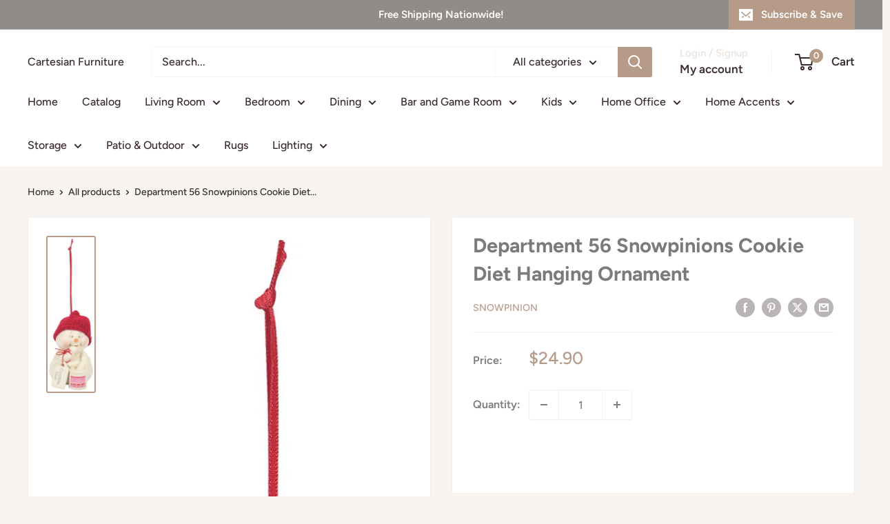

--- FILE ---
content_type: text/html; charset=utf-8
request_url: https://cartesianfurniture.com/apps/reviews/products?url=https:/cartesianfurniture.com/products/6009985
body_size: 930
content:
 [ { "@context": "http://schema.org",  "@type": "Product",  "@id": "https://cartesianfurniture.com/products/6009985#product_sp_schemaplus", "mainEntityOfPage": { "@type": "WebPage", "@id": "https://cartesianfurniture.com/products/6009985#webpage_sp_schemaplus", "sdDatePublished": "2026-01-23T03:34-0600", "sdPublisher": { "@context": "http://schema.org", "@type": "Organization", "@id": "https://schemaplus.io", "name": "SchemaPlus App" } }, "additionalProperty": [     {"@type": "PropertyValue", "name" : "Title", "value": [  "Default Title"  ] }   ],     "brand": { "@type": "Brand", "name": "Snowpinion",  "url": "https://cartesianfurniture.com/collections/vendors?q=Snowpinion"  },  "category":"Collectibles \u003e Holiday \u0026 Seasonal \u003e Ornaments", "color": "", "depth":"", "height":"", "itemCondition":"http://schema.org/NewCondition", "logo":"", "manufacturer":"", "material": "", "model":"",  "offers": { "@type": "Offer", "@id": "7860399669464",   "availability": "http://schema.org/OutOfStock",    "inventoryLevel": { "@type": "QuantitativeValue", "value": "0" },    "price" : 24.9, "priceSpecification": [ { "@type": "UnitPriceSpecification", "price": 24.9, "priceCurrency": "USD" }  ],      "priceCurrency": "USD", "description": "USD-2490-$24.90-$24.90 USD-24.90", "priceValidUntil": "2030-12-21",    "shippingDetails": [  { "@type": "OfferShippingDetails", "shippingRate": { "@type": "MonetaryAmount",    "currency": "USD" }, "shippingDestination": { "@type": "DefinedRegion", "addressCountry": [  ] }, "deliveryTime": { "@type": "ShippingDeliveryTime", "handlingTime": { "@type": "QuantitativeValue", "minValue": "", "maxValue": "", "unitCode": "DAY" }, "transitTime": { "@type": "QuantitativeValue", "minValue": "", "maxValue": "", "unitCode": "DAY" } }  }  ],   "seller": { "@type": "Organization", "name": "Cartesian Furniture", "@id": "https://cartesianfurniture.com#organization_sp_schemaplus" } },     "productID":"7860399669464",  "productionDate":"", "purchaseDate":"", "releaseDate":"",  "review": "",   "sku": "ENESCO-6009985",   "gtin12": "028399317264", "mpn": "",  "weight": { "@type": "QuantitativeValue", "unitCode": "LBR", "value": "1.0" }, "width":"",    "description": "Conventional diet's have been cancelled this year. From now on, there's only the cookie diet! Designed in the US by Kristi Jensen Pierro.\n\n\n\tHanging Ornament\n\t3.94in H x 2.13in W x 2.52in L\n\tDesigned in the US by Kristi Jensen Pierro.\n\tHand-crafted in creamy bisque porcelain.\n\tFeatures hand-painted details.\n\tFeatures individual sentiment tags, perfect for gifting.\n\tShop the entire collection of Snowpinions today!\n\n",  "image": [      "https:\/\/cartesianfurniture.com\/cdn\/shop\/products\/dafb09cf-8164-5605-af04-f2e4754ffbc6.jpg?v=1666334658\u0026width=600"      ], "name": "Department 56 Snowpinions Cookie Diet Hanging Ornament", "url": "https://cartesianfurniture.com/products/6009985" }      ,{ "@context": "http://schema.org", "@type": "BreadcrumbList", "name": "Cartesian Furniture Breadcrumbs Schema by SchemaPlus", "itemListElement": [  { "@type": "ListItem", "position": 1, "item": { "@id": "https://cartesianfurniture.com/products", "name": "Products" } },  { "@type": "ListItem", "position": 2, "item": { "@id": "https://cartesianfurniture.com/products/6009985#breadcrumb_sp_schemaplus", "name": "Department 56 Snowpinions Cookie Diet Hanging Ornament" } } ] }  ]